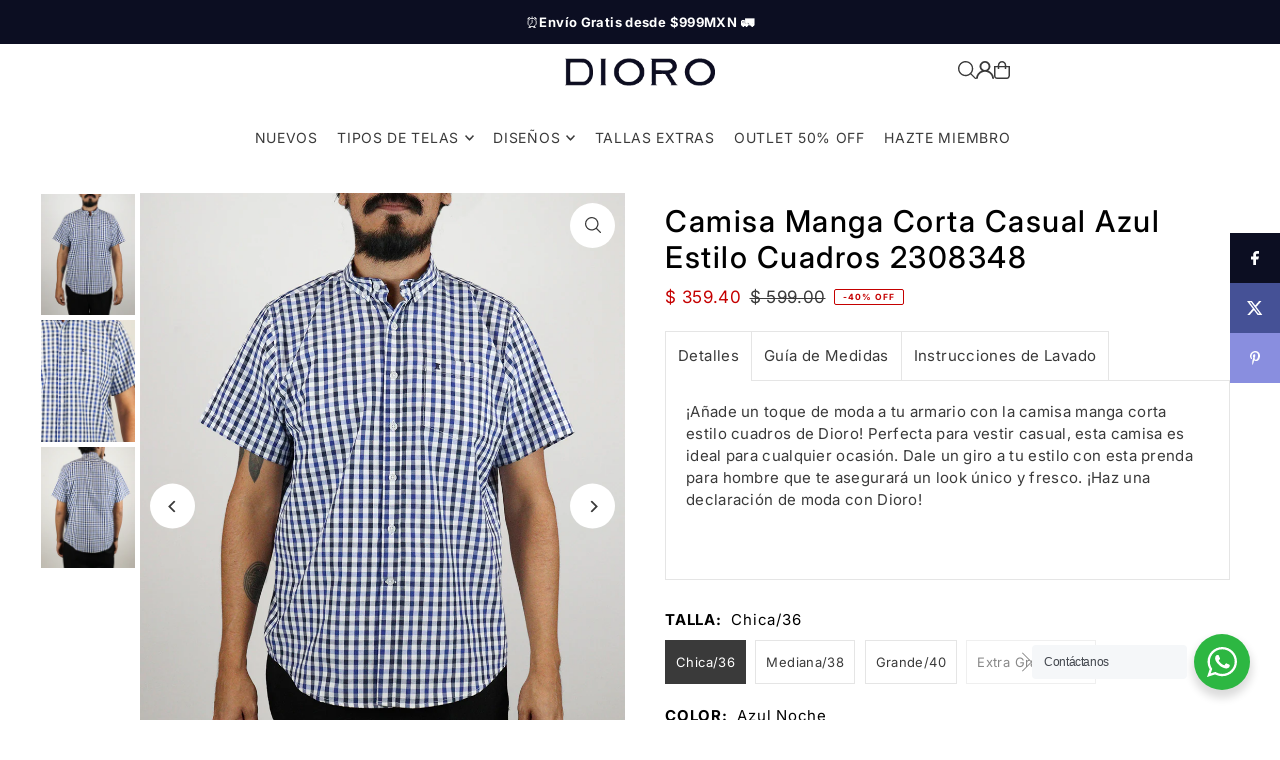

--- FILE ---
content_type: text/css
request_url: https://dioro.com.mx/cdn/shop/t/24/assets/section-countdown.css?v=54462256483194679451744414105
body_size: 88
content:
.countdown__time,.countdown__label,.countdown__how,.countdown__time-label{font-size:var(--font-size)}.countdown__time--wrapper{opacity:0;transition:opacity .5s ease-in;position:relative}.countdown__image,.countdown__wrapper.has--image{grid-row:1/1;grid-column:1/13!important}.countdown__image,.countdown--content_container.has--image{height:var(--desktop-section-height)}.countdown__image .box-ratio{padding-bottom:var(--desktop-section-height)!important;position:relative}@media screen and (max-width: 740px){.countdown__image,.countdown--content_container.has--image{height:var(--mobile-section-height)}.countdown__image .box-ratio{padding-bottom:var(--mobile-section-height)!important}}.countdown__image .box-ratio img{object-fit:cover;object-position:center;position:absolute;top:50%;left:50%;-webkit-transform:translate(-50%,-50%);-ms-transform:translate(-50%,-50%);-moz-transform:translate(-50%,-50%);-o-transform:translate(-50%,-50%);transform:translate(-50%,-50%);height:100%}.countdown__image:after{content:"";position:absolute;top:0;right:0;bottom:0;left:0;background:var(--section-overlay-color)}.countdown__image{position:relative}.countdown__wrapper.has--image.position-start{align-self:start}.countdown__wrapper.has--image.position-center{align-self:center}.countdown__wrapper.has--image.position-end{align-self:end}.countdown__wrapper.has--image .countdown__grid{background:transparent}.countdown__grid{display:flex;align-items:center;column-gap:50px;padding:20px;background:var(--background);color:var(--text-color);position:relative;z-index:1}.countdown__grid.l-center{justify-content:center}.countdown__grid.l-space-between{justify-content:space-between}.countdown__grid.l-flex-row{flex-direction:column;align-items:center;justify-content:center;row-gap:15px}.countdown__time-container{display:flex;flex-direction:row;gap:15px;align-items:center;justify-content:center;padding:0 5px}.countdown__grid.l-flex-row .countdown__time-container{display:flex;flex-direction:row;align-items:center;justify-content:center;flex-wrap:wrap}.countdown__colon-divider{position:absolute;top:0;right:-10px}.countdown__heading{display:flex;flex-direction:column}.countdown__heading.rte>*{color:var(--text-color);font-size:var(--text-size);margin-bottom:0}p.countdown__time{font-size:var(--clock-text-size)}.countdown__heading p a{text-decoration:underline}.countdown__button-wrapper{margin-left:10px}.countdown__grid.l-flex-row .countdown__button-wrapper{flex:1 0 100%;display:flex;align-items:center;justify-content:center;margin-left:0}.countdown__button-wrapper a.button,.countdown__button-wrapper a.button:hover,.countdown__button-wrapper a.button:visited{background:var(--button-color);color:var(--button-text);font-size:var(--clock-text-size) margin: 0 auto;padding:0 15px;display:inline-flex;align-items:center;justify-content:center;width:auto;height:48px;line-height:48px}@media screen and (max-width: 980px){.countdown__grid{flex-wrap:wrap;row-gap:15px}.countdown__time-container{display:flex;flex-direction:row;align-items:center;justify-content:center;flex-wrap:wrap}.countdown__button-wrapper{flex:1 0 100%;display:flex;align-items:center;justify-content:center;margin-left:0}}@media screen and (max-width: 740px){.countdown__grid{text-align:center}.countdown__grid.l-space-between{justify-content:center}}
/*# sourceMappingURL=/cdn/shop/t/24/assets/section-countdown.css.map?v=54462256483194679451744414105 */


--- FILE ---
content_type: text/css
request_url: https://dioro.com.mx/cdn/shop/t/24/assets/section-slideshow.css?v=78794536619487109761744414104
body_size: 1012
content:
.slideshow{border:0!important;width:100%}.slideshow.flickity__section .flickity-viewport{width:100%}.slideshow__slide{width:100%;opacity:0!important;transition:opacity 1s ease!important}.no-js .slideshow__slide{opacity:1}.slideshow__slide.is-selected{opacity:1!important;z-index:1}.slideshow__slide-image{position:relative}.slideshow__slide-image .onboard{display:flex;align-items:center;height:100%}.slideshow__slide-image .onboard svg{height:100%;width:100%;position:absolute;top:0;right:0;bottom:0;left:0}.slideshow__slide-image:before{position:absolute;top:0;left:0;height:100%;width:100%;content:"";background:var(--section-overlay-color);pointer-events:none;z-index:1}.slideshow__caption{top:var(--caption-vertical);left:var(--caption-horizontal);--webkit-transform: translate(var(--caption-horizontal-negative), var(--caption-vertical-negative));--ms-transform: translate(var(--caption-horizontal-negative), var(--caption-vertical-negative));--moz-transform: translate(var(--caption-horizontal-negative), var(--caption-vertical-negative));--o-transform: translate(var(--caption-horizontal-negative), var(--caption-vertical-negative));transform:translate(var(--caption-horizontal-negative),var(--caption-vertical-negative));width:max-content;position:absolute;text-align:center;z-index:2}.slideshow__caption .slideshow__caption-wrapper{background:var(--background);padding:30px;display:flex;flex-direction:column;-ms-align-content:center;align-content:center;align-items:center;row-gap:15px}.slideshow__caption .slideshow__caption-wrapper.a-left{align-items:flex-start}.slideshow__caption .slideshow__caption-wrapper.a-right{align-items:flex-end}.slideshow__caption .slideshow__caption-wrapper.inverted .rte{display:flex;order:0}.slideshow__caption .slideshow__caption-wrapper.inverted h2.slideshow__title{display:flex;order:1}.slideshow__caption .slideshow__caption-wrapper.inverted .slide__buttons{order:2}.slideshow__caption .rte{line-height:1.4}.slideshow__caption h2.slideshow__title,.slideshow__caption .rte>*,.slideshow__caption p a{color:var(--text-color);margin-bottom:0}.slide__buttons{display:flex;column-gap:10px;padding:10px 0;row-gap:10px;flex-wrap:wrap}.slideshow__caption .slideshow__caption-wrapper.a-center .slide__buttons{justify-content:center}.slideshow__btn-wrapper{display:inline-block;white-space:nowrap}.slideshow__btn-wrapper a{color:var(--button-text);background:var(--button-color);padding:0 15px;letter-spacing:1px;display:inline-block;-webkit-transition:background .5s ease,color .5s ease;-moz-transition:background .5s ease,color .5s ease;-o-transition:background .5s ease,color .5s ease;transition:background .5s ease,color .5s ease;height:48px;line-height:48px}.theme-features__rounded-buttons--enabled .slideshow__btn-wrapper a{border-radius:3px;-webkit-border-radius:3px}.theme-features__buttons-uppercase--enabled .slideshow__btn-wrapper a{text-transform:uppercase}.slideshow__btn-wrapper a:hover{background:var(--button-hover)}@media screen and (max-width: 767px){.slideshow__slide.caption--below__image .slideshow__caption{position:relative;width:100%;top:unset;left:unset;transform:translate(0)}.slideshow__slide.caption--below__image .slideshow__caption .slideshow__caption-wrapper{width:100%}}@media screen and (max-width: 767px){.slideshow__caption,.slideshow__caption .slideshow__caption-wrapper{width:100%}.slideshow__slide.caption--below__image .slideshow__caption h2.slideshow__title,.slideshow__slide.caption--below__image .slideshow__caption p,.slideshow__slide.caption--below__image .slideshow__caption .rte a{color:var(--color-body-text)}.slideshow__slide.caption--below__image .caption--below__image,.slideshow__slide.caption--below__image .slideshow__caption .slideshow__caption-wrapper{background:var(--color-body)}.slideshow__slide.caption--below__image .slideshow__caption .slideshow__caption-wrapper.a-left,.slideshow__slide.caption--below__image .slideshow__caption .slideshow__caption-wrapper.a-right{align-items:center!important;text-align:center!important}.slideshow__slide.slideshow__slide-onboard.caption--below__image .slideshow__slide-image .slideshow__caption-wrapper{height:400px}.slideshow.is-fixed-height .slideshow__slide.slideshow__slide-onboard.caption--below__image .slideshow__slide-image svg{height:var(--mobile-section-height)}}.slideshow__slide.youtube,.slideshow__slide.video{position:relative;padding-bottom:56.25%;height:0;overflow:hidden;max-width:100%}.slideshow__slide.youtube iframe,.slideshow__slide.video iframe{position:absolute;top:0!important;left:0!important;width:100%!important;height:100%!important}.slideshow__slide button.plyr__control.plyr__control--overlaid{height:62px!important}.slideshow__slide .plyr button{margin-bottom:0!important}.slideshow__slide.video.js-video .plyr__poster{background-size:cover;background-repeat:no-repeat}.slideshow .slideshow__slide .box-ratio img{object-fit:cover;object-position:center;position:absolute;top:50%;left:50%;-webkit-transform:translate(-50%,-50%) scale(1.1);-ms-transform:translate(-50%,-50%) scale(1.1);-moz-transform:translate(-50%,-50%) scale(1.1);-o-transform:translate(-50%,-50%) scale(1.1);transform:translate(-50%,-50%) scale(1.1);transition:transform 2s cubic-bezier(.41,.85,.6,.97);height:100%}.slideshow .slideshow__slide.is-selected .box-ratio img{-webkit-transform:translate(-50%,-50%) scale(1);-ms-transform:translate(-50%,-50%) scale(1);-moz-transform:translate(-50%,-50%) scale(1);-o-transform:translate(-50%,-50%) scale(1);transform:translate(-50%,-50%) scale(1)}.slideshow-section .slideshow.is-first-image .slideshow__slide-image{height:var(--slide-image-ratio)}.slideshow-section .slideshow.is-first-image .slideshow__slide-image .box-ratio,.slideshow-section .slideshow.is-first-image .onboard,.slideshow-section .slideshow.is-first-image .slideshow__slide.video,.slideshow-section .slideshow.is-first-image .slideshow__slide.video .plyr__video-wrapper{padding-bottom:var(--slide-image-ratio)!important;position:relative;height:0}@media screen and (min-width: 768px){.slideshow-section .slideshow.is-fixed-height .slideshow__slide-image{height:var(--desktop-section-height)}.slideshow-section .slideshow.is-fixed-height .slideshow__slide-image .box-ratio,.slideshow-section .slideshow.is-fixed-height .slideshow__slide.video,.slideshow-section .slideshow.is-fixed-height .slideshow__slide.video .plyr__video-wrapper{padding-bottom:var(--desktop-section-height)!important;position:relative}.slideshow-section .slideshow.is-fixed-height .slideshow__slide-onboard,.slideshow-section .slideshow.is-fixed-height .onboard{min-height:var(--desktop-section-height)}}@media screen and (max-width: 767px){.slideshow-section .slideshow.is-fixed-height .slideshow__slide-image{height:var(--mobile-section-height)!important}.slideshow-section .slideshow.is-fixed-height .slideshow__slide-image .box-ratio,.slideshow-section .slideshow.is-fixed-height .slideshow__slide.video,.slideshow-section .slideshow.is-fixed-height .slideshow__slide.video .plyr__video-wrapper{padding-bottom:var(--mobile-section-height)!important}.slideshow-section .slideshow.is-fixed-height .onboard{min-height:var(--mobile-section-height);height:var(--mobile-section-height)}}.slideshow-section .slideshow.is-natural .onboard{height:750px;min-height:750px}@media screen and (max-width: 767px){.slideshow-section .slideshow.is-natural .onboard{min-height:400px;height:400px}}@media screen and (prefers-reduced-motion: no-preference){.slideshow__slide.is-selected .slideshow__caption h2,.slideshow__slide.is-selected .slideshow__caption .rte,.slideshow__slide.is-selected .slideshow__caption .slideshow__btn-wrapper{animation:fadeInUp .8s ease-in-out .8s forwards}.slideshow__slide.is-selected .slideshow__caption{animation:fadeIn 1s ease-in-out 1s forwards}.slideshow__slide.is-selected .slideshow__caption,.slideshow__slide .slideshow__caption h2,.slideshow__slide .slideshow__caption .rte,.slideshow__slide .slideshow__caption .slideshow__btn-wrapper{opacity:0}}@-webkit-keyframes fadeInUp{0%{opacity:0;-webkit-transform:translate3d(0,100%,0);transform:translate3d(0,100%,0)}to{opacity:1;-webkit-transform:translate3d(0,0,0);transform:translateZ(0)}}@keyframes fadeInUp{0%{opacity:0;-webkit-transform:translate3d(0,100%,0);transform:translate3d(0,100%,0)}to{opacity:1;-webkit-transform:translate3d(0,0,0);transform:translateZ(0)}}.slideshow .flickity-button:hover{opacity:.8}.slideshow.flickity__section .flickity-prev-next-button.previous{left:10px}.slideshow.flickity__section .flickity-prev-next-button.next{right:10px}@media screen and (min-width: 768px){.slideshow .flickity-page-dots{text-align:center;bottom:15px;left:50%;transform:translate(-50%);right:unset}}@media screen and (max-width: 767px){.slideshow .flickity-page-dots{bottom:10px}}.slideshow .flickity-page-dots .dot{border:1px solid #fff;margin:0 5px}.slideshow.slide--nav-bars .flickity-page-dots li{width:25px;height:3px;opacity:.25;cursor:pointer;background:#ccc;background-position:right bottom;border:0;border-radius:0;transition:all var(--slider-speed)}.slideshow.slide--nav-bars .flickity-page-dots li.is-selected{opacity:1;background:linear-gradient(to right,#ccc 50%,#000 50%);background-position:left bottom;background-size:200% 100%}
/*# sourceMappingURL=/cdn/shop/t/24/assets/section-slideshow.css.map?v=78794536619487109761744414104 */
